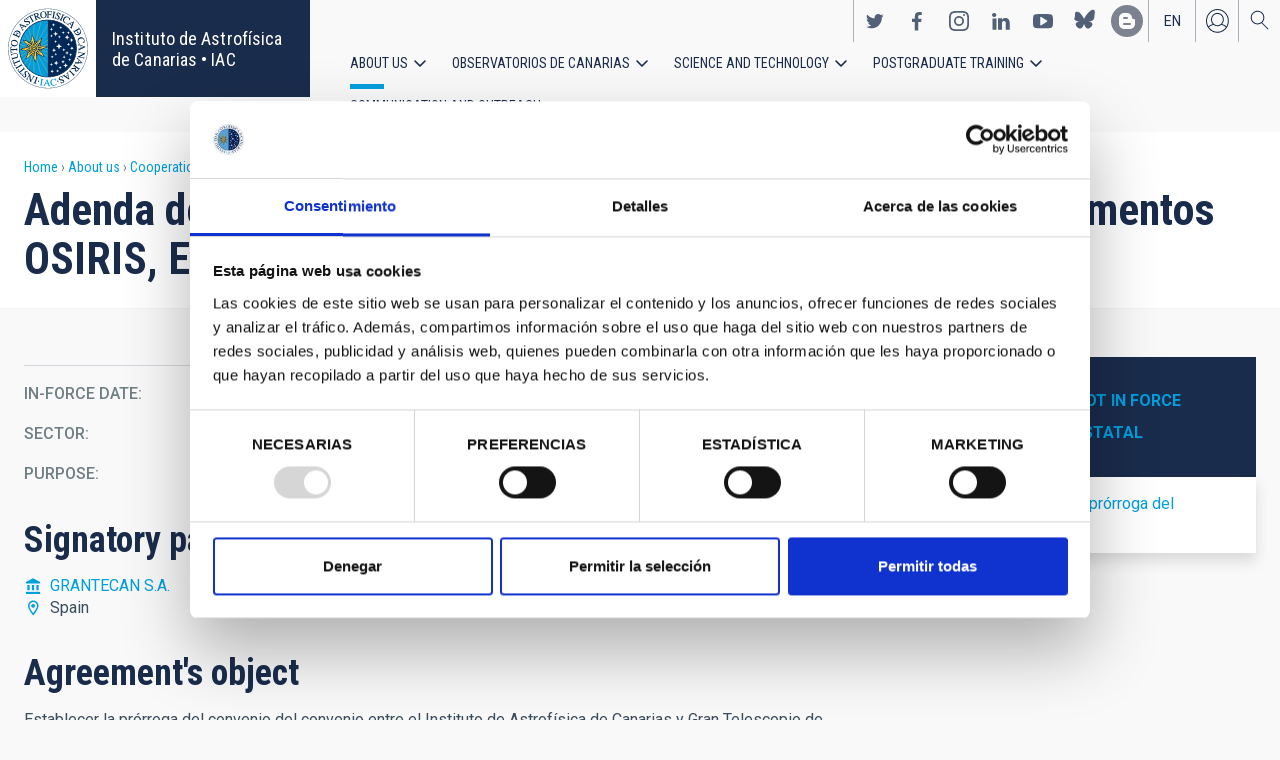

--- FILE ---
content_type: image/svg+xml
request_url: https://iac.es/themes/custom/iac_venus/images/ico-linkedin.svg
body_size: 909
content:
<svg xmlns="http://www.w3.org/2000/svg" width="42" height="84" viewBox="0 0 42 84">
    <g fill="none" fill-rule="evenodd">
        <path fill="#FFF" d="M14.183 16.983c-1.206 0-2.183-.89-2.183-1.99 0-1.101.977-1.993 2.183-1.993 1.204 0 2.181.892 2.181 1.993 0 1.1-.977 1.99-2.181 1.99zM12.5 29.79V18.5h3.914v11.289H12.5zm9.408-6.279v6.135H18v-11.29h3.908v1.52C22.936 18.549 23.829 18 25.449 18c1.622 0 4.257.769 4.257 5.227v6.418H25.81v-6.166c0-1.263-.36-2.53-1.824-2.53-1.465 0-2.077 1.267-2.077 2.561z"/>
        <path fill="#1A2C4C" d="M14.183 58.983c-1.206 0-2.183-.89-2.183-1.99 0-1.101.977-1.993 2.183-1.993 1.204 0 2.181.892 2.181 1.993 0 1.1-.977 1.99-2.181 1.99zM12.5 71.79V60.5h3.914v11.289H12.5zm9.408-6.279v6.135H18v-11.29h3.908v1.52C22.936 60.549 23.829 60 25.449 60c1.622 0 4.257.769 4.257 5.227v6.418H25.81v-6.166c0-1.263-.36-2.53-1.824-2.53-1.465 0-2.077 1.267-2.077 2.561z"/>
    </g>
</svg>
